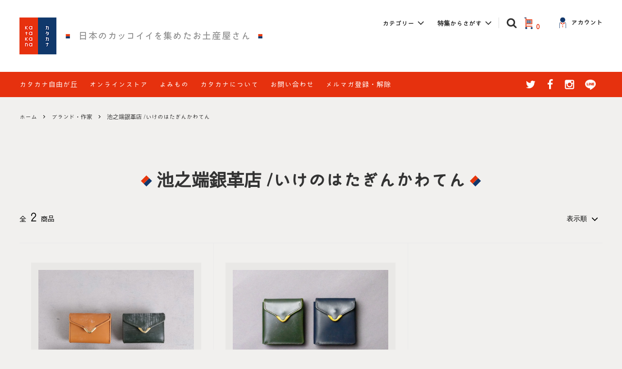

--- FILE ---
content_type: text/css
request_url: https://img07.shop-pro.jp/PA01331/897/css/3/index.css?cmsp_timestamp=20260117222104
body_size: 39246
content:
body {
  font-family: iroha-23kaede-stdn, "Montserrat",-apple-system, BlinkMacSystemFont, 'Segoe UI', 'Helvetica Neue', 'Hiragino Sans', 'Hiragino Kaku Gothic ProN', 'Meiryo', sans-serif;
  font-size: 14px;
  word-wrap: break-word;
  background: #F1F0EE;

  overflow-wrap: break-word;
}

img {
  max-width: 100%;
  height: auto;
}

a {
  color: #007ab8;
}

html {
  font-family: sans-serif;
  line-height: 1.15;

      -ms-text-size-adjust: 100%;
  -webkit-text-size-adjust: 100%;
}

body {
  margin: 0;
}

article,
aside,
footer,
header,
nav,
section {
  display: block;
}

h1 {
  font-size: 2em;
  margin: .67em 0;
}

figcaption,
figure,
main {
  display: block;
}

figure {
  margin: 1em 40px;
}

hr {
  overflow: visible;
  box-sizing: content-box;
  height: 0;
}

pre {
  font-family: monospace, monospace;
  font-size: 1em;
}

a {
  background-color: transparent;

  -webkit-text-decoration-skip: objects;
}

a:active,
a:hover {
  outline-width: 0;
}

abbr[title] {
  text-decoration: underline;
  text-decoration: underline dotted;
  border-bottom: none;
}

b,
strong {
  font-weight: inherit;
}

b,
strong {
  font-weight: bolder;
}

code,
kbd,
samp {
  font-family: monospace, monospace;
  font-size: 1em;
}

dfn {
  font-style: italic;
}

mark {
  color: #000;
  background-color: #ff0;
}

small {
  font-size: 80%;
}

sub,
sup {
  font-size: 75%;
  line-height: 0;
  position: relative;
  vertical-align: baseline;
}

sub {
  bottom: -.25em;
}

sup {
  top: -.5em;
}

audio,
video {
  display: inline-block;
}

audio:not([controls]) {
  display: none;
  height: 0;
}

img {
  border-style: none;
}

svg:not(:root) {
  overflow: hidden;
}

button,
input,
optgroup,
select,
textarea {
  font-family: sans-serif;
  font-size: 100%;
  line-height: 1.15;
  margin: 0;
}

button,
input {
  overflow: visible;
}

button,
select {
  text-transform: none;
}

button,
[type='button'],
[type='reset'],
[type='submit'] {
  -webkit-appearance: button;
}

button::-moz-focus-inner,
[type='button']::-moz-focus-inner,
[type='reset']::-moz-focus-inner,
[type='submit']::-moz-focus-inner {
  padding: 0;
  border-style: none;
}

button:-moz-focusring,
[type='button']:-moz-focusring,
[type='reset']:-moz-focusring,
[type='submit']:-moz-focusring {
  outline: 1px dotted ButtonText;
}

fieldset {
  margin: 0 2px;
  padding: .35em .625em .75em;
  border: 1px solid #c0c0c0;
}

legend {
  display: table;
  box-sizing: border-box;
  max-width: 100%;
  padding: 0;
  white-space: normal;
  color: inherit;
}

progress {
  display: inline-block;
  vertical-align: baseline;
}

textarea {
  overflow: auto;
}

[type='checkbox'],
[type='radio'] {
  box-sizing: border-box;
  padding: 0;
}

[type='number']::-webkit-inner-spin-button,
[type='number']::-webkit-outer-spin-button {
  height: auto;
}

[type='search'] {
  outline-offset: -2px;

  -webkit-appearance: textfield;
}

[type='search']::-webkit-search-cancel-button,
[type='search']::-webkit-search-decoration {
  -webkit-appearance: none;
}

::-webkit-file-upload-button {
  font: inherit;

  -webkit-appearance: button;
}

details,
menu {
  display: block;
}

summary {
  display: list-item;
}

canvas {
  display: inline-block;
}

template {
  display: none;
}

[hidden] {
  display: none;
}

.c-icon {
  width: 22px;
  height: 22px;

  fill: currentColor;
}

.c-social-icon {
  width: 22px;
  width: 36px;
  height: 22px;

  fill: currentColor;
}

.c-overlay {
  position: fixed;
  top: 0;
  visibility: hidden;
  width: 100%;
  height: 100vh;
  opacity: 0;
  background: rgba(0, 0, 0, .7);
}

.c-overlay__icon {
  position: fixed;
  z-index: 2001;
  top: 30px;
  right: 10%;
  width: 20px;
  height: 20px;
  transform: translateX(50%);

  fill: #fff;
}

.c-button {
  font-weight: normal;
  line-height: 22px;
  display: inline-block;
  box-sizing: border-box;
  transition: .2s;
  vertical-align: middle;
  text-decoration: none;
  border-radius: 4px;

  -webkit-appearance: none;
     -moz-appearance: none;
          appearance: none;
}

.c-button:hover,
.c-button:focus {
  cursor: pointer;
  outline: none;
}

.c-button--solid {
  font-size: 14px;
  font-weight: normal;
  line-height: 22px;
  display: inline-block;
  box-sizing: border-box;
  cursor: pointer;
  transition: .2s;
  vertical-align: middle;
  text-decoration: none;
  color: #fff;
  border: 0;
  border-radius: 4px;
  background: #E6310E;

  -webkit-appearance: none;
     -moz-appearance: none;
          appearance: none;
}

.c-button--solid:hover,
.c-button--solid:focus {
  outline: none;
  box-shadow: inset 0 -2px 0 rgba(0, 0, 0, .2);
  text-shadow: 0 -1px 0 rgba(0, 0, 0, .2);
}

.c-button--solid.is-disabled {
  font-size: 14px;
  cursor: default;
  color: #999;
  border: 0;
  background: #eee;
  box-shadow: none;
  text-shadow: none;
}

.c-button--border {
  font-size: 14px;
  cursor: pointer;
  color: #333;
  border: 1px solid #eaeaea;
  background: transparent;
}

.c-button--border:hover,
.c-button--border:focus {
  color: #fff;
  border-color: #333;
  outline: none;
  background: #333;
}

.c-button--border.is-disabled {
  font-size: 14px;
  cursor: default;
  color: #b3b3b3;
  border: 1px solid #eaeaea;
  background: #f8f8f8;
}

.c-button__icon {
  width: 22px;
  height: 22px;
  vertical-align: -.37em;

  fill: currentColor;
}

.c-button--sm .c-button__icon {
  width: 18px;
  height: 18px;
  vertical-align: -.4em;

  fill: currentColor;
}

.c-button--sm {
  font-size: 12px;
}

.c-form__unit {
  margin-bottom: 30px;
}

.c-form__unit-label {
  font-weight: bold;
  margin-bottom: .5em;
}

.c-form__unit-label--fix-margin {
  margin-bottom: -.05em;
}

.c-input-text {
  font-size: 16px;
  line-height: 40px;
  box-sizing: border-box;
  width: 100%;
  height: 40px;
  padding: 0 10px;
  transition: .2s;
  vertical-align: middle;
  border: 2px solid #eaeaea;
  border-radius: 4px;

  -webkit-appearance: none;
     -moz-appearance: none;
          appearance: none;
}

.c-input-text:focus {
  border-color: #333;
  outline: none;
}

.c-select {
  position: relative;
}

.c-select__value {
  font-size: 16px;
  line-height: 1.5;
  display: inline-block;
  padding: 10px 30px 10px 10px;
  cursor: pointer;
  transition: .2s;
  border: 2px solid transparent;
  border-radius: 4px;
  outline: none;
  background: transparent;

  -webkit-appearance: none;
     -moz-appearance: none;
          appearance: none;
}

.c-select__value:hover {
  border-color: rgba(0, 0, 0, .1);
}

.c-select__value::-ms-expand {
  display: none;
}

.c-select__icon {
  position: absolute;
  z-index: -1;
  top: 50%;
  right: 5px;
  width: 22px;
  height: 22px;
  margin-top: -11px;

  fill: currentColor;
}

.c-section {
  margin: 30px 0 50px;
}

.c-section__label {
  font-size: 14px;
  font-weight: bold;
  line-height: 1.6;
  width: 300px;
  margin: 0;
  letter-spacing: 1px;
}

.c-section__content {
  line-height: 1.6;
  margin: 5px 0 20px 10px;
}

.c-section__content p:nth-child(1) {
  margin-top: 0;
}

.c-section__heading {
  margin: 50px 10px 20px;
  text-align: center;
  color: #333;
}

.c-section__heading--title {
  font-size: 16px;
  position: relative;
  margin-bottom: .8em;
  letter-spacing: .1em;
}

.c-section__heading--title::after {
  position: absolute;
  top: 50%;
  display: block;
  width: 100%;
  height: 1px;
  content: '';
  background: #333;
  display: none;
}

.c-section__heading--title span {
  line-height: 1.3;
  position: relative;
  z-index: 1;
  display: inline-block;
  padding: 0 1em;
  background: #F1F0EE;
}

.c-section__heading--sub-title {
  font-family: 'Montserrat', sans-serif;
  font-size: 24px;
}

.c-section__container {
  max-width: 1000px;
  margin-right: 10px;
  margin-left: 10px;
}

.c-table-wrap {
  overflow-x: scroll;
}

.c-table-wrap::-webkit-scrollbar {
  height: 8px;
}

.c-table-wrap::-webkit-scrollbar-track {
  background: #f1f1f1;
}

.c-table-wrap::-webkit-scrollbar-thumb {
  background: #ccc;
}

.c-table-wrap table {
  min-width: 100%;
  border-collapse: collapse;
  text-align: center;
  border: 1px solid #eaeaea;
}

.c-table-wrap table td,
.c-table-wrap table th {
  padding: 10px 8px;
  text-align: center;
  white-space: nowrap;
  border: 1px solid #eaeaea;
}

.c-product-info__price {
  font-family: 'Montserrat', sans-serif;
}

.c-product-info__price--discount {
  color: #f00;
}

.c-product-info__regular-price {
  font-family: 'Montserrat', sans-serif;
  text-decoration: line-through;
}

.c-product-info__soldout {
  font-family: 'Montserrat', sans-serif;
  letter-spacing: 1px;
  color: #f00;
}

.c-product-list {
  position: relative;
  display: flex;
  margin: 20px 0;
  padding: 0;
  list-style-type: none;
  border-top: 1px solid #eaeaea;

  flex-wrap: wrap;
}

.c-product-list::after {
  display: block;
  clear: both;
  content: '';
}

.c-product-list__image-wrap {
  max-width: 320px;
  border: 10px solid transparent;
}

.c-product-list::before {
  position: absolute;
  right: 0;
  bottom: 0;
  left: 0;
  display: block;
  height: 1px;
  content: '';
  background: #eaeaea;
}

.c-product-list__item {
  position: relative;
  float: left\9;
  box-sizing: border-box;
  width: 50%;
  padding: 20px 20px 50px;
  transition: opacity .2s; /*! IEだけfloatする */
  text-align: center;
  border: 0\9;
  border-right: 1px solid #eaeaea;
  border-bottom: 1px solid #eaeaea;
}

.c-product-list__item.is-hidden {
  position: absolute;
  z-index: -10000;
  top: 0;
  left: 0;
  overflow: hidden;
  width: 0;
  height: 0;
  padding-top: 0;
  padding-bottom: 0;
  opacity: 0;
  border: 0;
}

.c-product-list__name {
  font-size: 16px;
  font-weight: bold;
  line-height: 1.3;
  display: block;
  margin-top: .5em;
  transition: opacity .2s;
  text-decoration: none;
  color: #333;
}

.c-product-list__name:hover {
  opacity: .66;
}

.c-product-list__name:active {
  opacity: 1;
}

.c-product-list__price {
  font-weight: bold;
  margin-top: 1em;
}

.c-product-list__regular-price {
  font-weight: bold;
  margin-top: 1em;
}

.c-product-list__soldout {
  font-weight: bold;
  margin-top: 1em;
}

.c-product-list__expl {
  font-size: 12px;
  line-height: 1.5;
  margin-top: 1em;
  text-align: left;
}

.c-product-list__index {
  font-family: 'Montserrat', sans-serif;
  font-size: 10px;
  line-height: 31px;
  position: absolute;
  top: -5px;
  left: -5px;
  width: 30px;
  height: 30px;
  text-align: center;
  color: rgba(0, 0, 0, .6);
  border: 1px solid rgba(0, 0, 0, .3);
  border-radius: 30px;
  background: #F1F0EE;
}

.c-product-list__index--1 {
  background: #ffeb1f;
}

.c-product-list__index--2 {
  background: #cdcdcd;
}

.c-product-list__index--3 {
  background: #db7f25;
}

.c-product-list__fav-item {
  position: absolute;
  right: 10px;
  bottom: 10px;
  width: 30px;
}

.c-product-list__fav-item button {
  display: block;
  width: 100%;
  padding: 5px 0;
  cursor: pointer;
  transition: .2s;
  text-align: center;
  color: #999;
  border: 0;
  outline: none;
  background: transparent;
}

.c-product-list__fav-item .is-added {
  color: #ff7373;
}

.c-product-list__fav-item svg {
  width: 20px;
  height: 20px;

  fill: currentColor;
}

.c-product-list__button {
  display: block;
  clear: both;
  width: 100%;
  margin-bottom: 40px;
  text-align: center;
}

.c-product-list__button button {
  font-weight: bold;
  min-width: 300px;
  padding: 15px;
  text-indent: 11px;
}

.c-product-sort {
  margin: 30px 10px 0;
}

.c-product-sort::after {
  display: block;
  clear: both;
  content: '';
}

.c-product-sort__total {
  margin-bottom: 10px;
  text-align: center;
}

.c-product-sort__total span {
  font-size: 24px;
  margin: 0 8px;
}

.c-product-sort__switch {
  float: right;
}

.c-pager {
  margin: 30px 0;
  text-align: center;
}

.c-pager__total {
  margin-bottom: 20px;
}

.c-pager__total span {
  font-size: 24px;
  margin: 0 8px;
}

.c-pager__list {
  font-family: 'Montserrat', sans-serif;
  margin: 0;
  padding: 0;
  list-style-type: none;
}

.c-pager__list-item {
  display: inline-block;
  margin: 0 5px;
  margin-bottom: 10px;
  text-align: center;
}

.c-pager__link {
  min-width: 42px;
  padding: 8px;
}

.c-pager__unlink {
  min-width: 42px;
  padding: 8px;
}

.c-pager__unlink.is-current {
  color: #333;
  border-color: transparent;
  background: transparent;
}

.c-pager__icon {
  width: 22px;
  height: 22px;
  vertical-align: -5px;

  fill: currentColor;
}

.c-thumbnail-product-list {
  margin: 20px 0;
  padding: 0 10px;
  list-style-type: none;
}

.c-thumbnail-product-list::after {
  display: block;
  clear: both;
  content: '';
}

.c-thumbnail-product-list__image-wrap {
  border: 6px solid transparent;
}

.c-thumbnail-product-list__item {
  float: left;
  box-sizing: border-box;
  width: 33.33333%;
  margin-bottom: 30px;
  padding: 0 5px;
  transition: opacity .2s;
  text-align: center;
}

.c-thumbnail-product-list__item.is-hidden {
  position: absolute;
  z-index: -10000;
  top: 0;
  left: 0;
  width: 0;
  height: 0;
  padding-top: 0;
  padding-bottom: 0;
  opacity: 0;
  border: 0;
}

.c-thumbnail-product-list__price {
  font-size: 12px;
  font-weight: bold;
  margin-top: 10px;
}

.c-thumbnail-product-list__regular-price {
  font-size: 12px;
  font-weight: bold;
  margin-top: 10px;
}

.c-thumbnail-product-list__soldout {
  font-size: 12px;
  font-weight: bold;
  margin-top: 10px;
}

.c-topic-path {
  font-size: 12px;
  margin: 30px 10px;
}

.c-topic-path__list {
  margin: 0;
  padding: 0;
}

.c-topic-path__item {
  display: inline-block;
  margin-right: .5em;
  word-break: break-all;
}

.c-topic-path__item--hidden {
  visibility: hidden;
}

.c-topic-path svg {
  position: relative;
  top: .1em;
  width: 12px;
  height: 12px;
  margin-right: .5em;

  fill: currentColor;
}

.c-topic-path a {
  display: inline-block;
  padding: .7em 0;
  transition: opacity .2s;
  text-decoration: none;
  color: #333;
}

.c-topic-path a:hover {
  opacity: .66;
}

.c-topic-path a:active {
  opacity: 1;
}

.c-image-wrap {
  position: relative;
  display: block;
  margin: 0 auto;
  transition: background .2s;
  background: rgba(0, 0, 0, .03);
}

.c-image-wrap::after {
  display: block;
  padding-top: 100%;
  content: '';
}

.c-image-wrap:hover {
  background: rgba(0, 0, 0, .05);
}

.c-image-wrap--link {
  cursor: pointer;
}

.c-image-wrap--link:hover .c-image-box--main {
  opacity: 0;
}

.c-image-wrap--link:hover .c-image-box--otherimg {
  opacity: 1;
}

.c-image-box {
  position: absolute;
  top: 0;
  left: 0;
  width: 100%;
  height: 100%;
  transition: opacity .2s;
  word-break: break-all;
}

.c-image-box__image {
  position: absolute;
  top: 0;
  right: 0;
  bottom: 0;
  left: 0;
  max-width: 100%;
  max-height: 100%;
  margin: auto;
}

.c-image-box__image--noimage {
  font-family: 'Montserrat', sans-serif;
  font-size: 18px;
  font-weight: bold;
  line-height: 40px;
  height: 40px;
  text-align: center;
  color: rgba(0, 0, 0, .5);
}

.c-image-box--main {
  opacity: 1;
}

.c-image-box--otherimg {
  opacity: 0;
}

.c-not-found {
  margin: 100px 0;
  text-align: center;
}

.u-visible--tablet {
  display: none;
}

.u-visible--pc {
  display: none;
}

.p-layout-container {
  box-sizing: border-box;
  max-width: 1240px;
  margin: 0 auto;
}

.p-layout-container::after {
  display: block;
  clear: both;
  content: '';
}
.p-layout-container .original_deco2{
  display: flex;
  justify-content: center;
  align-items: center;
}
.p-page-content {
  max-width: 1600px;
  margin: 0 auto;
}

#base_gmoWrapp {
  position: relative;
}

#gmo_CMSPbar {
  overflow: hidden;
  min-width: 100% !important;
}

.p-header ul {
  list-style-type: none;
}

.p-header__bar {
  /*! ツールバー　スマホでは表示しない */
  display: none;
}

.p-header__tips {
  position: relative;
  z-index: 0;
  float: right;
  width: 100%;
  margin-right: -370px;
}

.p-header__tips-area {
  overflow: hidden;
  margin-right: 370px;
  padding: 0 1em;
  white-space: nowrap;
  text-overflow: ellipsis;
}

.p-header__user-nav {
  position: relative;
  z-index: 1;
  float: right;
  width: 370px;
  margin: 0;
  padding: 0;
}

.p-header__user-nav li {
  display: table;
  float: right;
  width: 120px;
  margin-right: 1px;
  text-align: center;
  box-shadow: -1px 0 0 rgba(0, 0, 0, .2);
}

.p-header__user-nav a {
  display: table-cell;
  transition: background .2s;
  vertical-align: middle;
  text-decoration: none;
  color: #333;
  background: transparent;
}

.p-header__user-nav a:hover {
  background: rgba(255, 255, 255, .5);
}

.p-header__user-nav svg {
  width: 16px;
  height: 16px;
  vertical-align: -.2em;

  fill: currentColor;
}

.sp-global-header {
  position: absolute;
  z-index: 1000;
  top: 0;
  display: table;
  width: 100%;
  transition: transform .2s;
  transform: translateY(0%);
  border-bottom: 1px solid #eaeaea;
  background: #fff;
}

.sp-global-header.is-fixed {
  position: fixed;
  box-shadow: 0 0 4px rgba(0, 0, 0, .1);
}

.sp-global-header.is-hidden {
  transform: translateY(-100%);
  box-shadow: none;
}

.sp-global-header__unit {
  display: table-cell;
  width: 33.33333%;
  height: 50px;
  text-align: center;
  vertical-align: middle;
  text-decoration: none;
  color: #333;
  border-right: 1px solid #eaeaea;
}

.sp-global-header__unit:last-child {
  border: 0;
}

.sp-global-header__unit:active {
  text-shadow: 0 0 3px rgba(0, 0, 0, .2);
}

.sp-global-header__cart {
  position: relative;
}

.sp-global-header__cart--has-item::after {
  position: absolute;
  top: -5px;
  left: 14px;
  width: 8px;
  height: 8px;
  content: '';
  border: 2px solid #fff;
  border-radius: 14px;
  background: #E6310E;
}

.state-drawer-nav {
  display: none;
}

.state-drawer-nav:checked ~ .close-drawer-nav {
  z-index: 2000;
  visibility: visible;
  opacity: 1;
}

.open-drawer-nav {
  cursor: pointer;
}

.p-drawer-nav {
  position: fixed;
  z-index: -1;
  top: 0;
  left: -80%;
  overflow-y: scroll;
  width: 80%;
  height: 100%;
  transition: .2s;
  opacity: 0;
  background: #fff;
}

.state-drawer-nav:checked ~ .p-body .p-drawer-nav {
  z-index: 10000;
  left: 0;
  opacity: 1;
  box-shadow: 1px 0 5px rgba(0, 0, 0, .3);
}

.p-drawer__heading {
  padding: 12px 10px;
  background-color: #11376B;
  color: #fff;
  /*background: #E6310E;*/
}

.p-drawer__list {
  margin: 0;
  padding: 0;
  list-style-type: none;
  background: #fff;
}

.p-drawer__list a {
  color: #333;
}
.original_style{
  padding: 0!important;
}
.p-drawer__list--freepage {
  border-bottom: 2px solid #eaeaea;
}
.original_line_style{
  border-top: 1px solid #eaeaea;
  border-bottom: 1px solid #eaeaea;
}
.p-drawer__pulldown {
  overflow: hidden;
  box-sizing: border-box;
  height: 0;
  margin: 0;
  transition: .2s;
  opacity: 0;
  background: #f8f8f8;
}

.p-drawer__pulldown.is-opened {
  height: auto;
  opacity: 1;
  border-top: 1px solid #eaeaea;
  border-bottom: 1px solid #eaeaea;
}

.p-global-header {
  font-size: 13px;
  font-weight: bold;
  position: relative;
  width: 100%;
  padding: 36px 0 26px;
  background: #fff;
}

.p-global-header::after {
  display: block;
  clear: both;
  content: '';
}

.is-top .p-global-header {
  padding: 36px 0 26px;
}

.is-top .p-global-header .p-global-header__logo {
  display: block;
}

.is-top .p-global-header .p-global-header__home {
  display: none;
}

.isnot-top .p-global-header {
  padding: 20px 0;
}

.isnot-top .p-global-header .p-global-header__logo {
  display: none;
}

.isnot-top .p-global-header .p-global-header__home {
  display: inline-block;
}

.p-global-header a {
  transition: opacity .2s;
  text-decoration: none;
  color: #333;
}

.p-global-header a:hover {
  opacity: .66;
}

.p-global-header a:active {
  opacity: 1;
}

.p-global-header__logo {
  font-family: 'Montserrat', sans-serif;
  font-size: 30px;
  font-weight: 600;
  display: block;
  margin: 0 auto 10px;
  text-align: center;
}

.p-global-header__home {
  display: none;
  float: left;
}

.p-global-header__cart {
  float: right;
  margin-left: 15px;
}

.p-global-header__cart-count {
  margin-left: 4px;
  color: #E6310E;
}

.p-global-header__search {
  float: right;
  margin-left: 15px;
  transition: opacity .2s;
  text-decoration: none;
}

.p-global-header__search:hover {
  opacity: .66;
}

.p-global-header__search:active {
  opacity: 1;
}

.p-global-header__icon {
  width: 22px;
  height: 22px;
  vertical-align: -.4em;

  fill: currentColor;
}

.p-global-header__cart-icon {
  position: relative;
}

.p-global-header__cart-icon--has-item::after {
  position: absolute;
  top: -5px;
  left: 14px;
  width: 8px;
  height: 8px;
  content: '';
  border: 2px solid #fff;
  border-radius: 14px;
  background: #E6310E;
}
/*original menu*/
.original_menu{
  float: right;
  margin: 0;  
}
.original_menu li a{
  display: flex;
  align-items: center;
}
.original_menu li a img{
  margin-right: 10px;
}

.p-global-nav {
  float: right;
  width: 480px;
  text-align: right;
  color: #333;
}

.p-global-nav__unit {
  position: static;
  display: inline-block;
  margin: 0;
  padding: 0 10px;
  text-align: left;
  vertical-align: top;
}

.p-global-nav__unit:last-child {
  border-right: 1px solid #ddd;
}

.p-global-nav__heading {
  position: relative;
  cursor: pointer;
}

.p-global-nav__heading::after {
  position: absolute;
  bottom: -20px;
  left: 50%;
  width: 0;
  height: 0;
  margin-left: -25px;
  content: '';
  transition: .2s;
  opacity: 0;
  border-width: 12px;
  border-style: solid;
  border-color: transparent transparent #F1F0EE;
}

.p-global-nav__body {
  position: absolute;
  z-index: 1000;
  right: 0;
  left: 0;
  overflow: hidden;
  width: 100%;
  height: 0;
  margin: 0;
  transition: .2s;
  opacity: 0;
}

.p-global-nav__body-inner {
  padding: 40px 0 30px;
  background: #F1F0EE;
}

.p-global-nav__list {
  box-sizing: border-box;
  max-width: 1240px;
  margin: 0 auto;
  padding: 0 20px;
}

.p-global-nav__list::after {
  display: block;
  clear: both;
  content: '';
}

.p-global-nav__list li {
  line-height: 1.5;
  float: left;
  width: 33.33333%;
  margin-bottom: 10px;
}

.p-global-nav__list li:nth-child(3n + 1) {
  clear: both;
}

.p-global-nav__list a {
  position: relative;
  display: block;
  margin-right: 10px;
  padding: 5px 10px 5px 25px;
  border-radius: 3px;
}

.p-global-nav__list a:hover {
  background: rgba(0, 0, 0, .05);
}

.p-global-nav__list a::before {
  position: absolute;
  top: .3em;
  left: 10px;
  content: '-';
}

.p-global-nav .is-opened .p-global-nav__heading::after {
  opacity: 1;
}

.p-global-nav .is-opened .p-global-nav__body {
  height: auto;
  padding-top: 20px;
  opacity: 1;
}

.p-sub-header {
  display: none;
  padding: 15px 0;
  background: #E6310E;
}

.p-sub-header::after {
  display: block;
  clear: both;
  content: '';
}

.p-sub-header a {
  transition: opacity .2s;
  text-decoration: none;
  color: #fff;
}

.p-sub-header a:hover {
  opacity: .66;
}

.p-sub-header a:active {
  opacity: 1;
}

.p-sub-header__content-nav {
  float: left;
  margin: 0;
  padding: 0;
}

.p-sub-header__content-nav li {
  line-height: 22px;
  display: inline-block;
  margin-right: 20px;
  letter-spacing: 1px;
}

.p-sub-header__social-nav {
  float: right;
  margin: 0;
  padding: 0;
}

.p-sub-header__social-nav li {
  display: inline-block;
  vertical-align: bottom;
}
.p-sub-header__social-nav .original_line_link{
  width: 36px;
  margin-left: 10px;
}
.p-sub-header__social-nav .original_line_link a img{
  width: 22px;
}
.p-fixed-header {
  position: absolute;
  z-index: 1000;
  top: 0;
  width: 100%;
  transition: transform .2s;
  transform: translateY(0%);
}

.p-fixed-header.is-fixed {
  position: fixed;
  box-shadow: 0 1px 2px rgba(0, 0, 0, .2);
}

.p-fixed-header.is-hidden {
  transform: translateY(-100%);
}

.p-fixed-header.is-top {
  position: absolute;
  box-shadow: none;
}

.state-search-form {
  display: none;
}

.state-search-form:checked ~ .close-search-form {
  z-index: 2000;
  visibility: visible;
  opacity: 1;
}

.open-search-form {
  cursor: pointer;
}

.p-search-form {
  position: fixed;
  z-index: -1;
  top: 50px;
  width: 100%;
  transition: .2s;
  transform: translateY(-200px);
  opacity: 0;
}

.p-search-form__body {
  width: 90%;
  margin: 30px auto 0;
}

.state-search-form:checked ~ .p-body .p-search-form {
  z-index: 10000;
  transform: none;
  opacity: 1;
}

.p-search-form__body {
  position: relative;
  display: table;
  padding-left: .5em;
  border-bottom: 2px solid #fff;
}

.p-search-form__keyword-cell {
  display: table-cell;
  width: auto;
}

.p-search-form__button-cell {
  display: table-cell;
  width: 40px;
}

.p-search-form__keyword {
  font-size: 16px;
  line-height: 40px;
  display: block;
  box-sizing: border-box;
  width: 100%;
  height: 40px;
  color: #fff;
  border: 0;
  border-radius: 0;
  background: transparent;

  -webkit-appearance: none;
     -moz-appearance: none;
          appearance: none;
}

.p-search-form__keyword:placeholder-shown {
  color: #fff;
}

.p-search-form__keyword::-webkit-input-placeholder {
  color: #fff;
}

.p-search-form__keyword::-moz-placeholder {
  opacity: 1;
  color: #fff;
}

.p-search-form__keyword:-ms-input-placeholder {
  color: #fff;
}

.p-search-form__keyword:focus {
  outline: none;
}

.p-search-form__keyword:focus:placeholder-shown {
  color: #666;
}

.p-search-form__keyword:focus::-webkit-input-placeholder {
  color: #666;
}

.p-search-form__keyword:focus::-moz-placeholder {
  opacity: 1;
  color: #666;
}

.p-search-form__keyword:focus:-ms-input-placeholder {
  color: #666;
}

.p-search-form__button {
  position: absolute;
  right: 0;
  bottom: 2px;
  width: 40px;
  height: 40px;
  padding: 0;
  color: #fff;
  border: 0;
  background: transparent;

  -webkit-appearance: none;
     -moz-appearance: none;
          appearance: none;
}

.p-search-form__button:hover,
.p-search-form__button:active {
  cursor: pointer;
  opacity: .66;
}

.p-search-form__icon {
  display: block;
  width: 22px;
  height: 22px;
  margin: 0 auto;

  fill: currentColor;
}

.p-footer {
  background: #E6310E;
}

.p-shop-info {
  padding: 40px 0 20px;
  /*border-top: 1px solid #eaeaea;
  background: rgba(255, 255, 255, .96);*/
  background:#F1F0EE;
}

.p-shop-info::after {
  display: block;
  clear: both;
  content: '';
}

.p-shop-info__manager::after {
  display: block;
  clear: both;
  content: '';
}

.p-shop-info__calendar {
  font-size: 12px;
  text-align: center;
}

.p-shop-info__calendar::after {
  display: block;
  clear: both;
  content: '';
}

.p-manager__image {
  display: block;
  max-width: 200px;
  height: auto;
  margin: 0 auto 20px;
}

.p-manager__heading {
  font-weight: bold;
  font-style: 18px;
  margin: 0 0 1em;
  text-align: center;
}

.p-manager__content {
  line-height: 1.5;
  margin-bottom: 20px;
  text-align: center;
}

.p-calendar__table {
  white-space: nowrap;
}

.p-calendar__table table {
  font-family: 'Montserrat', sans-serif;
  margin: 20px auto;
  text-align: center;
  vertical-align: top;
}

.p-calendar__table caption {
  font-weight: bold;
  padding: 0 0 .5em;
}

.p-calendar__table th,
.p-calendar__table td {
  width: 28px;
  padding: .5em 0;
}

.p-calendar__note {
  line-height: 1.5;
  margin-top: 10px;
  text-align: center;
}

.p-global-footer {
  color: #fff;
  background: rgba(255, 255, 255, .1);
}

.p-global-footer a {
  transition: .2s;
  color: #fff;
}

.p-global-footer a:hover {
  opacity: .66;
}

.p-global-footer__group {
  clear: both;
}

.p-global-footer__group::after {
  display: block;
  clear: both;
  content: '';
}

.p-global-footer__heading {
  font-size: 14px;
  font-weight: normal;
  line-height: 1.5;
  overflow: hidden;
  margin: 0 10px 10px;
  padding: .5em 0;
  text-align: center;
  border-bottom: 2px solid #fff;
}

.p-global-footer__mailmaga-form {
  margin: 0 10px;
}

.p-global-footer__mailmaga-form br {
  display: none;
}

.p-global-footer__mailmaga-form span {
  display: block;
}

.p-global-footer__mailmaga-form p {
  margin: 20px 0;
  text-align: right;
}

.p-global-footer__mailmaga-form a {
  padding: 10px 0;
}

.p-global-footer__mailmaga-form .mailmaga_text {
  margin-bottom: 10px;
}

.p-global-footer__mailmaga-form .mailmaga_text input {
  font-size: 16px;
  line-height: 40px;
  box-sizing: border-box;
  width: 100%;
  height: 40px;
  padding: 0 10px;
  transition: .2s;
  vertical-align: middle;
  border: 2px solid transparent;
  border-radius: 4px;

  -webkit-appearance: none;
     -moz-appearance: none;
          appearance: none;
}

.p-global-footer__mailmaga-form .mailmaga_text input:focus {
  border-color: #333;
  outline: none;
}

.p-global-footer__mailmaga-form .mailmaga_ins input {
  font-size: 14px;
  font-weight: normal;
  line-height: 22px;
  display: inline-block;
  box-sizing: border-box;
  width: 100%;
  padding: 9px 15px;
  cursor: pointer;
  transition: .2s;
  vertical-align: middle;
  text-decoration: none;
  color: #fff;
  border: 0;
  border-radius: 4px;
  background: #E6310E;

  -webkit-appearance: none;
     -moz-appearance: none;
          appearance: none;
}

.p-global-footer__mailmaga-form .mailmaga_ins input:hover,
.p-global-footer__mailmaga-form .mailmaga_ins input:focus {
  outline: none;
  box-shadow: inset 0 -2px 0 rgba(0, 0, 0, .2);
  text-shadow: 0 -1px 0 rgba(0, 0, 0, .2);
}

.p-global-footer__mailmaga-form .mailmaga_del {
  display: none;
}

.p-global-footer__social-nav {
  margin: 0;
  padding: 0;
}

.p-global-footer__social-nav li {
  display: inline-block;
}

.p-global-footer__qr-code {
  float: right;
  padding-left: 30px;
}
.p-footer-nav {
  line-height: 1.5;
  margin: 0;
  padding: 0;
  list-style-type: none;
}

.p-footer-guide {
  color: #fff;
  background: rgba(255, 255, 255, .1);
}

.p-footer-guide a {
  transition: .2s;
  color: #fff;
}

.p-footer-guide a:hover {
  opacity: .66;
}

.p-footer-guide__heading {
  font-size: 14px;
  font-weight: normal;
  line-height: 1.5;
  margin: 0 10px 10px;
  padding: .5em 0;
  text-align: center;
  border-bottom: 2px solid #fff;
}

.p-footer-guide__label {
  line-height: 1.5;
  margin: 10px 0;
}

.p-footer-guide__content {
  font-size: 12px;
  line-height: 1.8;
  margin: 0 0 40px;
}

.p-footer-guide__image {
  margin-bottom: 10px;
}

.p-footer-bottom {
  font-family: 'Montserrat', sans-serif;
  position: relative;
  color: #fff;
}

.p-footer-bottom::after {
  display: block;
  clear: both;
  content: '';
}

.p-footer-bottom a {
  transition: .2s;
  color: #fff;
}

.p-footer-bottom a:hover {
  opacity: .66;
}

.p-footer-bottom__copyright {
  font-size: 12px;
  line-height: 20px;
  padding: 10px;
  text-align: center;
}

.p-footer-bottom__credit {
  padding: 15px 0;
  text-align: center;
}

.p-footer-bottom__credit span {
  font-size: 10px;
  position: relative;
  top: -.3em;
  margin-right: 5px;
  color: #fff;
}

.p-footer-bottom__credit svg {
  width: 220px;
  height: 18px;

  fill: #fff;
}

.p-footer-bottom__pagetop {
  background: #fff;
}

.p-footer-bottom__pagetop a {
  display: block;
  padding: 10px;
  text-align: center;
  background: #E6310E;
}

.p-footer-bottom__pagetop svg {
  width: 30px;
  height: 30px;

  fill: currentColor;
}
/*footer original*/
.p-footer{
  background-color: #D61900;
}
.p-global-footer__mailmaga-form .mailmaga_ins input{
  background: #11376B;
}
.original_footer{
  width: 60%;
  float: right;
}
.original_footer .original_footer_ad{
  line-height: 1.7;
}
.original_footer .original_footer_ad a{
  color: #11376B;
  font-weight: bold;
}
.original_sns{
  width: 35%;
}
.original_sns .original_line_link{
  width: 36px;
  margin-left: 10px;
}
.original_sns .original_line_link a img{
  width: 22px;
}
@media screen and (min-width: 600px) {
  .c-form__unit-label--fix-margin {
    margin-bottom: -.3em;
  }

  .c-input-text {
    font-size: 14px;
  }

  .c-select__value {
    font-size: 14px;
    padding-top: 7px;
    padding-bottom: 7px;
  }

  .c-section__heading {
    margin: 100px 0 40px;
  }

  .c-section__heading--sub-title {
    font-size: 36px;
  }

  .c-section__container {
    margin-right: auto;
    margin-left: auto;
  }

  .c-sp-list__nav-icon {
    display: none;
  }

  .c-product-list {
    margin-bottom: 40px;
  }

  .c-product-list__item {
    width: 33.33333%;
    padding-top: 40px;
  }

  .c-product-list__item:nth-child(3n) {
    border-right: 0;
  }

  .c-product-list__item:nth-child(3n + 1) {
    clear: both;
  }

  .c-product-list__button button {
    padding: 10px 15px;
  }

  .c-product-sort {
    margin-right: auto;
    margin-bottom: 30px;
    margin-left: auto;
  }

  .c-product-sort__total {
    position: relative;
    bottom: -3px;
    float: left;
    margin-bottom: 0;
  }

  .c-thumbnail-product-list {
    margin-bottom: 40px;
    padding: 0;
  }

  .c-thumbnail-product-list__item {
    width: 25%;
    padding: 0 10px;
  }

  .c-thumbnail-product-list__item:nth-child(4n + 1) {
    clear: both;
  }

  .c-topic-path {
    margin-right: auto;
    margin-left: auto;
  }

  .c-topic-path__list {
    margin-bottom: .5em;
  }

  .c-topic-path a {
    padding: .3em 0;
  }

  .u-visible--phone {
    display: none;
  }

  .u-visible--tablet {
    display: inherit;
  }

  .p-layout-container {
    padding: 0 20px;
  }

  .p-header__bar {
    font-size: 12px;
    line-height: 36px;
    display: none;
    overflow: hidden;
    width: 100%;
    padding-bottom: 1px;
    background: #eee;
    box-shadow: inset 0 -1px 0 rgba(0, 0, 0, .2);
  }

  .p-header__bar::after {
    display: block;
    clear: both;
    content: '';
  }

  .sp-global-header {
    display: none;
  }

  .p-drawer-nav {
    display: none;
  }

  .p-global-header__logo {
    float: left;
    max-width: 100%;
    text-align: left;
  }

  .p-sub-header {
    display: inherit;
  }

  .p-search-form__body {
    max-width: 600px;
  }

  .p-manager__image {
    float: left;
    margin: 0 40px 20px 0;
  }

  .p-manager__text-wrap {
    overflow: hidden;
  }

  .p-manager__heading {
    text-align: left;
  }

  .p-manager__content {
    text-align: left;
  }

  .p-calendar__table table {
    display: inline-block;
    margin: 0;
  }

  .p-calendar__table table:nth-child(2) {
    margin-left: 10px;
  }

  .p-global-footer {
    padding-top: 40px;
  }

  .p-global-footer::after {
    display: block;
    clear: both;
    content: '';
  }

  .p-global-footer__unit {
    float: left;
    width: 50%;
    padding-bottom: 40px;
  }

  .p-global-footer__unit--half {
    clear: both;
    padding-bottom: 40px;
  }

  .p-global-footer__heading {
    margin: 0 0 30px;
    text-align: left;
  }

  .p-global-footer__mailmaga-form {
    margin: 0;
  }

  .p-global-footer__mailmaga-form form {
    display: inline-block;
    width: 400px;
  }

  .p-global-footer__mailmaga-form span {
    display: inline-block;
  }

  .p-global-footer__mailmaga-form p {
    display: inline-block;
    margin: 0;
  }

  .p-global-footer__mailmaga-form .mailmaga_text {
    width: 70%;
    margin-right: 2%;
    margin-bottom: 0;
  }

  .p-global-footer__mailmaga-form .mailmaga_text input {
    font-size: 14px;
  }

  .p-global-footer__mailmaga-form .mailmaga_ins input {
    width: auto;
  }

  .p-footer-nav li {
    margin-bottom: .6em;
  }

  .p-footer-nav a {
    display: inline;
    width: auto;
    padding: 0;
    text-decoration: none;
  }

  .p-footer-nav__text {
    display: inline;
  }

  .p-footer-guide .p-layout-container {
    display: table;
    width: 100%;
    padding: 50px 5px;
    border-top: 1px solid #eaeaea;
  }

  .p-footer-guide__unit {
    display: table-cell;
    box-sizing: border-box;
    width: 33.33333%;
    padding: 0 15px;
  }

  .p-footer-guide__heading {
    margin: 0 0 30px;
    text-align: left;
  }

  .p-footer-bottom__copyright {
    float: left;
    padding: 15px 10px;
    text-align: left;
  }

  .p-footer-bottom__credit {
    float: right;
    width: 370px;
    text-align: left;
  }

  .p-footer-bottom__pagetop {
    position: absolute;
    right: 0;
    bottom: 0;
  }
}

@media screen and (min-width: 960px) {
  .c-section__label {
    float: left;
    clear: left;
    margin-right: 20px;
  }

  .c-section__content {
    overflow: hidden;
    margin: 0 0 20px;
  }

  .c-product-list__image-wrap {
    border-width: 15px;
  }

  .c-thumbnail-product-list__image-wrap {
    border-width: 9px;
  }

  .c-thumbnail-product-list__item {
    width: 20%;
  }

  .c-thumbnail-product-list__item:nth-child(4n + 1) {
    clear: none;
  }

  .c-thumbnail-product-list__item:nth-child(5n + 1) {
    clear: both;
  }

  .u-visible--pc {
    display: inherit;
  }

  .p-global-nav__list li {
    width: 25%;
  }

  .p-global-nav__list li:nth-child(3n + 1) {
    clear: none;
  }

  .p-global-nav__list li:nth-child(4n + 1) {
    clear: both;
  }

  .p-shop-info__manager {
    float: left;
    width: 75%;
  }

  .p-shop-info__manager--half {
    width: 50%;
  }

  .p-shop-info__calendar {
    float: left;
    width: 25%;
  }

  .p-shop-info__calendar--half {
    width: 50%;
  }

  .p-global-footer__unit {
    float: left;
    width: 25%;
  }

  .p-global-footer__unit--half {
    float: right;
    width: 50%;
  }
}

@media screen and (max-width: 599px) {
  .c-sp-list {
    display: table;
    box-sizing: border-box;
    width: 100%;
    padding: 12px 0 12px 10px;
    text-decoration: none;
  }

  .c-sp-list--close-menu {
    padding-left: 0;
    text-align: center;
    color: #fff;
    background: /*#ccc*/#D61900;
  }

  .c-sp-list__mark {
    display: table-cell;
    width: 30px;
    vertical-align: middle;
  }

  .c-sp-list__value {
    line-height: 1.5;
    display: table-cell;
    width: auto;
    vertical-align: middle;
    word-break: break-all;
  }

  .c-sp-list__nav-icon {
    display: table-cell;
    width: 24px;
    text-align: right;
    vertical-align: middle;
  }

  .c-sp-list__icon {
    width: 22px;
    height: 22px;

    fill: currentColor;
  }

  .c-sp-list__icon--pulldown {
    width: 22px;
    height: 22px;
    margin-right: 1px;

    fill: currentColor;
  }

  .c-product-list__item:nth-child(2n) {
    border-right: 0;
  }

  .c-product-list__item:nth-child(2n + 1) {
    clear: both;
  }

  .c-pager__list-item {
    display: none;
  }

  .c-pager__list-item--visible {
    display: inline-block;
  }

  .c-thumbnail-product-list__item:nth-child(3n + 1) {
    clear: both;
  }

  .c-image-box__image--noimage {
    font-size: 12px;
  }

  .p-body {
    padding-top: 50px;
  }

  .p-fixed-header {
    display: none;
  }

  .js-fix-height {
    display: none;
  }

  .p-shop-info {
    padding-right: 20px;
    padding-left: 20px;
  }

  .p-global-footer__group {
    /*padding: 30px 0;*/
  }

  .p-global-footer__group:first-child {
    /*border-bottom: 1px solid #eaeaea;*/
  }

  .p-global-footer__group--secondary {
    /*font-size: 12px;*/
    text-align: left;
    /*original*/
    display: flex;
    flex-direction: column-reverse;
  }

  .p-footer-nav--secondary {
    margin: 0;
    padding-bottom: 30px;
    border-bottom: 2px solid #ffffff;
    display: flex;
    flex-direction: column;
  }

  .p-footer-nav--secondary li {
    display: inline-block;
    margin: 0;
  }

  .p-footer-nav--secondary a {
    line-height: 3;
    display: inline;
    padding: 1em .5em;
    text-decoration: none;
  }
  .original_footer_unit--half{
    display: flex;
    flex-direction: column-reverse;
  }
  .original_footer_unit--half .original_sns{
    width: 100%;
    text-align: center;
    margin: 35px 0;
  }
  .original_footer_unit--half .original_footer{
    width: 100%;
    text-align: center;
  }
  .original_footer .p-global-footer__heading{
    margin: 0 0 10px;
  }
}


--- FILE ---
content_type: text/javascript; charset=UTF-8
request_url: https://admin.u-komi.com/api/coloru_693a5d76c42f71.36084578/shop_header.js
body_size: 81
content:
(function u() {
    var u = document.createElement("script");
    (u.type = "text/javascript"),
        (u.async = true),
        (u.src = "https://api.u-komi.com/5cfeaa5c0516f7953d92594a9ece9f5f346fed4d91ff190ec54d4c709dd42661/widget.js");
    var k = document.getElementsByTagName("script")[0];
    k.parentNode.insertBefore(u, k);
})();


--- FILE ---
content_type: application/javascript
request_url: https://al.katakana-net.com/js/colorme_00000187.js?aclink_idk=RknqirHBFSxcUIlV&c=187
body_size: 6401
content:
// COLORME BASE 2

var root;
var scripts = document.getElementsByTagName("script");
var i = scripts.length;
while (i--) {
	var match = scripts[i].src.match(/colorme_00000187.js/);
	if (match) {
		root = scripts[i].src;
		break;
	}
}
var result = root.split('?');

queries = getUrlQueries(result[1]);
var aclink_idk = queries['aclink_idk'];
var aclink_client = queries['c'];
var cMId = '';
var aclink_host = 'al.katakana-net.com';
var url = location.href;
var aclink = {};

const urlObj = new URL(location.href);

// ���若�����ユ���(����荅括完�脂�√��)
if (url.match(/pid=/)) {
	// �ｈ�絲乗院
	const targets = document.querySelectorAll('.crosssell-success, .cart_in_modal');

	targets.forEach((target) => {
		let wasVisible = false;

		setInterval(() => {
			let isVisible = false;

			// 荀�膣��������ゅ��号��������帥����
			if (target.classList.contains('crosssell-success')) {
				isVisible = target.offsetParent !== null;
			} else if (target.classList.contains('cart_in_modal')) {
				isVisible = window.getComputedStyle(target).display !== 'none';
			}

			if (isVisible && !wasVisible) {
				wasVisible = true;
				handleAfterPost(target);
			} else if (!isVisible && wasVisible) {
				wasVisible = false;
			}
		}, 500);
	});

	// 茵�ず����������������
	function handleAfterPost(afterPost) {
		// ����ID鐚�URL ���� pid鐚�
		let productId = null;
		const urlObj = new URL(location.href);
		if (urlObj.searchParams.has('pid')) {
			productId = urlObj.searchParams.get('pid');
		}

		// ������鐚�og:title鐚�
		let productName = '';
		const titleMeta = document.querySelector('meta[property="og:title"]');
		if (titleMeta) {
			productName = titleMeta.content.trim();
		}

		// ��箴￥�product:price:amount鐚�
		let price = null;
		const priceMeta = document.querySelector('meta[property="product:price:amount"]');
		if (priceMeta) {
			price = parseInt(priceMeta.content, 10);
		}

		// �育���name="product_num" �������違�������������� 1鐚�
		let quantity = 1;
		const qtyInput = document.querySelector('input[name="product_num"]');
		if (qtyInput) {
			quantity = parseInt(qtyInput.value, 10) || 1;
		}

		// ��緇�腟���
		const productData = {
			product_id: productId,
			name: productName,
			price: price,
			quantity: quantity
		};

		aclink['add_one'] = 1;
		aclink[0] = {};
		aclink[0]['id'] = productId;
		aclink[0]['name'] = productName;
		aclink[0]['price'] = price;
		aclink[0]['category'] = '';
		aclink[0]['quantity'] = quantity;

		console.log(aclink);

		sendJsonData(aclink);
	}
}

// �����画Η
if (url.match(/pid=/)) {
	var itemviewurl = ('https:' == document.location.protocol ? 'https://' : 'http://') + '' + aclink_host + '/api/beacon.php?js=1&type=1&url=' + encodeURIComponent(url) + '&UserKey=' + encodeURI(cMId) + '&ClientCD=' + encodeURI(aclink_client) + '&aclink_site=' + encodeURI(document.domain);
	$.ajax({
		type:"get",
		async:true,
		cache:false,
		url:itemviewurl,
		xhrFields: {
			withCredentials: true
		},
	});
	// $.ajax(itemviewurl);
	console.log(itemviewurl);
}
// ���若�� (������AJAX��戎������)
else if (url.match(/checkout-confirm/)) {
}
else if (url.match(/checkout-complete/)) {
	sendJsonData(aclink);
}
else if (url.match(/cart/)) {
	var goods = document.getElementsByClassName("basket-item__list");
	var textfield = document.getElementsByClassName("textfield");
	var subtotal = document.getElementsByClassName("basket__price-subtotal");
	var counter = 0;
	for (index = 0; index < goods.length; ++index) {
		var quantity = textfield[index].value;
		var myprice = subtotal[index].innerHTML;
		console.log(quantity);
		console.log(myprice);
		if (typeof myprice !== 'undefined') {
			var temp = goods[index].getElementsByTagName('a')[0].href;
			console.log(temp);
			var result = temp.split('?');
			queries = getUrlQueries(result[1]);
			console.log(queries);

			console.log('pid:' + queries['pid']);
			console.log('myprice:' + myprice);
			console.log('quantity:' + quantity);

			aclink[counter] = {};
			aclink[counter]['id'] = queries['pid'];
			aclink[counter]['name'] = '';
			aclink[counter]['price'] = trim(myprice);
			aclink[counter]['category'] = '';
			aclink[counter]['quantity'] = trim(quantity);

			console.log(aclink);
			counter++;
		}
	}
	if (counter > 0) {
		sendJsonData(aclink);
	}
}

// ��������吋罩�
var clickurl = null;
if (location.search.match(/aclink_param/)) {
	clickurl = '//' + aclink_host + '/r.php' + location.search + '&aclink_site=' + document.domain;
}
else if (location.search.match(/aclink_idk/)) {
	clickurl = '//' + aclink_host + '/c.php' + location.search + '&aclink_site=' + document.domain;
}

if (clickurl != null) {
	$.ajax({
		type:"get",
		async:true,
		cache:false,
		url:clickurl,
		dataType:"json",
		xhrFields: {
			withCredentials: true
		},
		success:function(data) {
			console.log(data);
			var expire = new Date();
			expire.setTime( expire.getTime() + 1000 * 3600 * 24 * 365 );
			document.cookie = 'aclinkidk=' + data.idk + '; path=/; expires=' + expire.toUTCString();
			document.cookie = 'vIdentifyKey[' + data.clientcd + ']=' + data.idk + '; path=/; expires=' + expire.toUTCString();
		},
		error:function(error) {
		}
	});
}

function sendJsonData(aclink) {
	console.log('TEST');
	console.log(location);
	console.log(encodeURI(location.href));

	var json_text = JSON.stringify(aclink);
	var url = "//" + aclink_host + "/api_ec_colorme.php?aclink_site=" + document.domain + "&url=" + encodeURIComponent(location.href);

	console.log(json_text);

	//���若�帥����篆�
	xhr = new XMLHttpRequest;
	xhr.onload = function(){
		var res = xhr.responseText;
		if (res.length>0) console.log(res);
	};
	xhr.onerror = function(){
	}
	xhr.withCredentials = true;
	xhr.open('post', url, true);
	xhr.setRequestHeader('Content-Type', 'application/json');
	xhr.send(json_text);
}

function getUrlQueries(queryStr) {
	// var queryStr = window.location.search.slice(1);
	var queries = {};

	if (!queryStr) {
		return queries;
	}

	queryStr.split('&').forEach(function(queryStr) {
		var queryArr = queryStr.split('=');
		queries[queryArr[0]] = queryArr[1];
	});

	return queries;
}

function trim(value) {
	value = value.replace(/\n/g, '');
	value = value.replace(/\t/g, '');
	value = value.replace(/ /g, '');
	value = value.replace(/,/g, '');
	value = value.replace(/��/g, '');
	value = value.replace(/����/g, '');
	return value;
}